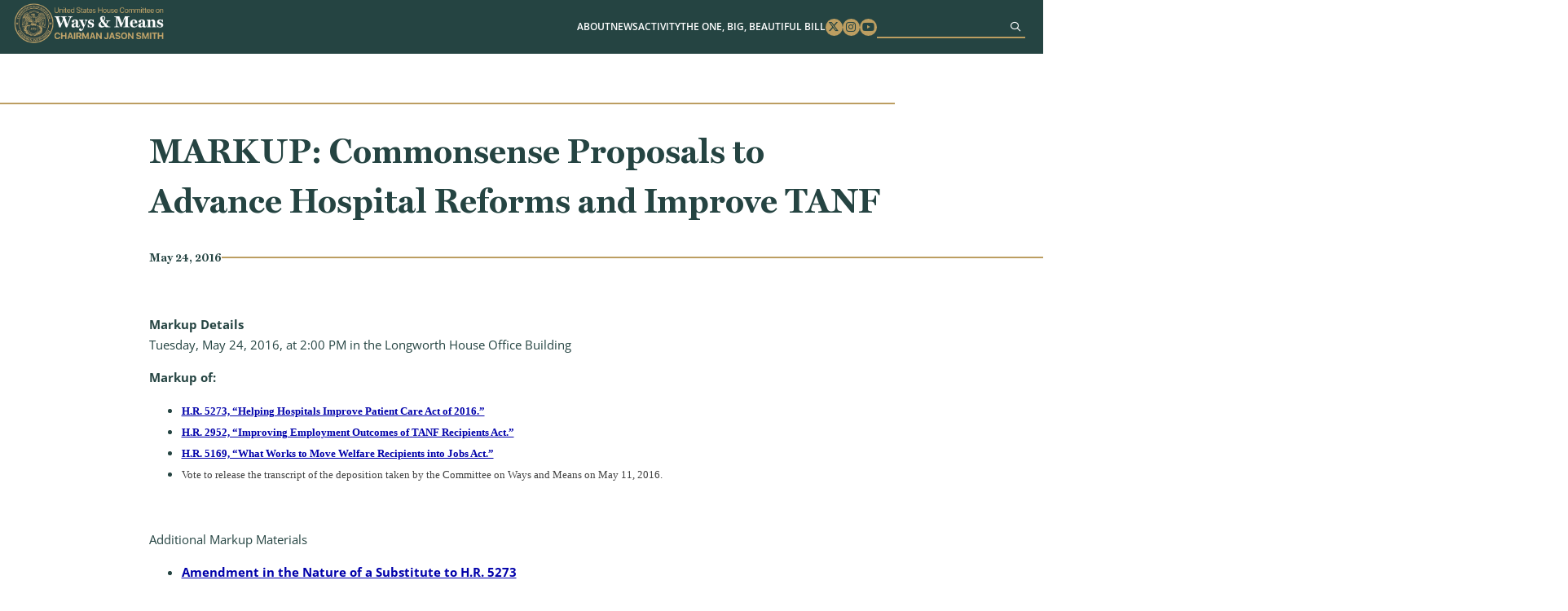

--- FILE ---
content_type: text/html; charset=UTF-8
request_url: https://waysandmeans.house.gov/event/ways-means-markup-commonsense-proposals-advance-hospital-reforms-improve-tanf/
body_size: 8273
content:
<!DOCTYPE html>
<html lang="en-US">
<!-- B U I L T  B Y  4 5 P R E S S . C O M -->
<head>
	<meta charset="UTF-8">
	<meta name="viewport" content="width=device-width, initial-scale=1.0, maximum-scale=2.0, user-scalable=yes">
	<link rel="pingback" href="https://waysandmeans.house.gov/xmlrpc.php">
	<meta name='robots' content='index, follow, max-image-preview:large, max-snippet:-1, max-video-preview:-1' />
	<style>img:is([sizes="auto" i], [sizes^="auto," i]) { contain-intrinsic-size: 3000px 1500px }</style>
	
	<!-- This site is optimized with the Yoast SEO plugin v25.8 - https://yoast.com/wordpress/plugins/seo/ -->
	<title>MARKUP: Commonsense Proposals to Advance Hospital Reforms and Improve TANF - Ways and Means</title>
	<link rel="canonical" href="https://waysandmeans.house.gov/event/ways-means-markup-commonsense-proposals-advance-hospital-reforms-improve-tanf/" />
	<meta property="og:locale" content="en_US" />
	<meta property="og:type" content="article" />
	<meta property="og:title" content="MARKUP: Commonsense Proposals to Advance Hospital Reforms and Improve TANF - Ways and Means" />
	<meta property="og:description" content="Markup Details Tuesday, May 24, 2016, at 2:00 PM in the Longworth House Office Building Markup of: H.R. 5273, “Helping..." />
	<meta property="og:url" content="https://waysandmeans.house.gov/event/ways-means-markup-commonsense-proposals-advance-hospital-reforms-improve-tanf/" />
	<meta property="og:site_name" content="Ways and Means" />
	<meta property="article:modified_time" content="2024-05-14T19:51:57+00:00" />
	<meta name="twitter:card" content="summary_large_image" />
	<meta name="twitter:label1" content="Est. reading time" />
	<meta name="twitter:data1" content="2 minutes" />
	<script type="application/ld+json" class="yoast-schema-graph">{"@context":"https://schema.org","@graph":[{"@type":"WebPage","@id":"https://waysandmeans.house.gov/event/ways-means-markup-commonsense-proposals-advance-hospital-reforms-improve-tanf/","url":"https://waysandmeans.house.gov/event/ways-means-markup-commonsense-proposals-advance-hospital-reforms-improve-tanf/","name":"MARKUP: Commonsense Proposals to Advance Hospital Reforms and Improve TANF - Ways and Means","isPartOf":{"@id":"https://waysandmeans.house.gov/#website"},"datePublished":"2016-05-24T00:00:00+00:00","dateModified":"2024-05-14T19:51:57+00:00","breadcrumb":{"@id":"https://waysandmeans.house.gov/event/ways-means-markup-commonsense-proposals-advance-hospital-reforms-improve-tanf/#breadcrumb"},"inLanguage":"en-US","potentialAction":[{"@type":"ReadAction","target":["https://waysandmeans.house.gov/event/ways-means-markup-commonsense-proposals-advance-hospital-reforms-improve-tanf/"]}]},{"@type":"BreadcrumbList","@id":"https://waysandmeans.house.gov/event/ways-means-markup-commonsense-proposals-advance-hospital-reforms-improve-tanf/#breadcrumb","itemListElement":[{"@type":"ListItem","position":1,"name":"Home","item":"https://waysandmeans.house.gov/"},{"@type":"ListItem","position":2,"name":"MARKUP: Commonsense Proposals to Advance Hospital Reforms and Improve TANF"}]},{"@type":"WebSite","@id":"https://waysandmeans.house.gov/#website","url":"https://waysandmeans.house.gov/","name":"Ways and Means","description":"Congressional Website","potentialAction":[{"@type":"SearchAction","target":{"@type":"EntryPoint","urlTemplate":"https://waysandmeans.house.gov/?s={search_term_string}"},"query-input":{"@type":"PropertyValueSpecification","valueRequired":true,"valueName":"search_term_string"}}],"inLanguage":"en-US"}]}</script>
	<!-- / Yoast SEO plugin. -->


<link rel="alternate" type="application/rss+xml" title="Ways and Means &raquo; Feed" href="https://waysandmeans.house.gov/feed/" />
<script type="text/javascript">
/* <![CDATA[ */
window._wpemojiSettings = {"baseUrl":"https:\/\/s.w.org\/images\/core\/emoji\/16.0.1\/72x72\/","ext":".png","svgUrl":"https:\/\/s.w.org\/images\/core\/emoji\/16.0.1\/svg\/","svgExt":".svg","source":{"concatemoji":"https:\/\/waysandmeans.house.gov\/wp-includes\/js\/wp-emoji-release.min.js"}};
/*! This file is auto-generated */
!function(s,n){var o,i,e;function c(e){try{var t={supportTests:e,timestamp:(new Date).valueOf()};sessionStorage.setItem(o,JSON.stringify(t))}catch(e){}}function p(e,t,n){e.clearRect(0,0,e.canvas.width,e.canvas.height),e.fillText(t,0,0);var t=new Uint32Array(e.getImageData(0,0,e.canvas.width,e.canvas.height).data),a=(e.clearRect(0,0,e.canvas.width,e.canvas.height),e.fillText(n,0,0),new Uint32Array(e.getImageData(0,0,e.canvas.width,e.canvas.height).data));return t.every(function(e,t){return e===a[t]})}function u(e,t){e.clearRect(0,0,e.canvas.width,e.canvas.height),e.fillText(t,0,0);for(var n=e.getImageData(16,16,1,1),a=0;a<n.data.length;a++)if(0!==n.data[a])return!1;return!0}function f(e,t,n,a){switch(t){case"flag":return n(e,"\ud83c\udff3\ufe0f\u200d\u26a7\ufe0f","\ud83c\udff3\ufe0f\u200b\u26a7\ufe0f")?!1:!n(e,"\ud83c\udde8\ud83c\uddf6","\ud83c\udde8\u200b\ud83c\uddf6")&&!n(e,"\ud83c\udff4\udb40\udc67\udb40\udc62\udb40\udc65\udb40\udc6e\udb40\udc67\udb40\udc7f","\ud83c\udff4\u200b\udb40\udc67\u200b\udb40\udc62\u200b\udb40\udc65\u200b\udb40\udc6e\u200b\udb40\udc67\u200b\udb40\udc7f");case"emoji":return!a(e,"\ud83e\udedf")}return!1}function g(e,t,n,a){var r="undefined"!=typeof WorkerGlobalScope&&self instanceof WorkerGlobalScope?new OffscreenCanvas(300,150):s.createElement("canvas"),o=r.getContext("2d",{willReadFrequently:!0}),i=(o.textBaseline="top",o.font="600 32px Arial",{});return e.forEach(function(e){i[e]=t(o,e,n,a)}),i}function t(e){var t=s.createElement("script");t.src=e,t.defer=!0,s.head.appendChild(t)}"undefined"!=typeof Promise&&(o="wpEmojiSettingsSupports",i=["flag","emoji"],n.supports={everything:!0,everythingExceptFlag:!0},e=new Promise(function(e){s.addEventListener("DOMContentLoaded",e,{once:!0})}),new Promise(function(t){var n=function(){try{var e=JSON.parse(sessionStorage.getItem(o));if("object"==typeof e&&"number"==typeof e.timestamp&&(new Date).valueOf()<e.timestamp+604800&&"object"==typeof e.supportTests)return e.supportTests}catch(e){}return null}();if(!n){if("undefined"!=typeof Worker&&"undefined"!=typeof OffscreenCanvas&&"undefined"!=typeof URL&&URL.createObjectURL&&"undefined"!=typeof Blob)try{var e="postMessage("+g.toString()+"("+[JSON.stringify(i),f.toString(),p.toString(),u.toString()].join(",")+"));",a=new Blob([e],{type:"text/javascript"}),r=new Worker(URL.createObjectURL(a),{name:"wpTestEmojiSupports"});return void(r.onmessage=function(e){c(n=e.data),r.terminate(),t(n)})}catch(e){}c(n=g(i,f,p,u))}t(n)}).then(function(e){for(var t in e)n.supports[t]=e[t],n.supports.everything=n.supports.everything&&n.supports[t],"flag"!==t&&(n.supports.everythingExceptFlag=n.supports.everythingExceptFlag&&n.supports[t]);n.supports.everythingExceptFlag=n.supports.everythingExceptFlag&&!n.supports.flag,n.DOMReady=!1,n.readyCallback=function(){n.DOMReady=!0}}).then(function(){return e}).then(function(){var e;n.supports.everything||(n.readyCallback(),(e=n.source||{}).concatemoji?t(e.concatemoji):e.wpemoji&&e.twemoji&&(t(e.twemoji),t(e.wpemoji)))}))}((window,document),window._wpemojiSettings);
/* ]]> */
</script>
<link rel='stylesheet' id='sbi_styles-css' href='https://waysandmeans.house.gov/wp-content/plugins/instagram-feed-pro/css/sbi-styles.min.css' type='text/css' media='all' />
<style id='wp-emoji-styles-inline-css' type='text/css'>

	img.wp-smiley, img.emoji {
		display: inline !important;
		border: none !important;
		box-shadow: none !important;
		height: 1em !important;
		width: 1em !important;
		margin: 0 0.07em !important;
		vertical-align: -0.1em !important;
		background: none !important;
		padding: 0 !important;
	}
</style>
<link rel='stylesheet' id='wp-block-library-css' href='https://waysandmeans.house.gov/wp-includes/css/dist/block-library/style.min.css' type='text/css' media='all' />
<style id='classic-theme-styles-inline-css' type='text/css'>
/*! This file is auto-generated */
.wp-block-button__link{color:#fff;background-color:#32373c;border-radius:9999px;box-shadow:none;text-decoration:none;padding:calc(.667em + 2px) calc(1.333em + 2px);font-size:1.125em}.wp-block-file__button{background:#32373c;color:#fff;text-decoration:none}
</style>
<style id='global-styles-inline-css' type='text/css'>
:root{--wp--preset--aspect-ratio--square: 1;--wp--preset--aspect-ratio--4-3: 4/3;--wp--preset--aspect-ratio--3-4: 3/4;--wp--preset--aspect-ratio--3-2: 3/2;--wp--preset--aspect-ratio--2-3: 2/3;--wp--preset--aspect-ratio--16-9: 16/9;--wp--preset--aspect-ratio--9-16: 9/16;--wp--preset--color--black: #000000;--wp--preset--color--cyan-bluish-gray: #abb8c3;--wp--preset--color--white: #ffffff;--wp--preset--color--pale-pink: #f78da7;--wp--preset--color--vivid-red: #cf2e2e;--wp--preset--color--luminous-vivid-orange: #ff6900;--wp--preset--color--luminous-vivid-amber: #fcb900;--wp--preset--color--light-green-cyan: #7bdcb5;--wp--preset--color--vivid-green-cyan: #00d084;--wp--preset--color--pale-cyan-blue: #8ed1fc;--wp--preset--color--vivid-cyan-blue: #0693e3;--wp--preset--color--vivid-purple: #9b51e0;--wp--preset--gradient--vivid-cyan-blue-to-vivid-purple: linear-gradient(135deg,rgba(6,147,227,1) 0%,rgb(155,81,224) 100%);--wp--preset--gradient--light-green-cyan-to-vivid-green-cyan: linear-gradient(135deg,rgb(122,220,180) 0%,rgb(0,208,130) 100%);--wp--preset--gradient--luminous-vivid-amber-to-luminous-vivid-orange: linear-gradient(135deg,rgba(252,185,0,1) 0%,rgba(255,105,0,1) 100%);--wp--preset--gradient--luminous-vivid-orange-to-vivid-red: linear-gradient(135deg,rgba(255,105,0,1) 0%,rgb(207,46,46) 100%);--wp--preset--gradient--very-light-gray-to-cyan-bluish-gray: linear-gradient(135deg,rgb(238,238,238) 0%,rgb(169,184,195) 100%);--wp--preset--gradient--cool-to-warm-spectrum: linear-gradient(135deg,rgb(74,234,220) 0%,rgb(151,120,209) 20%,rgb(207,42,186) 40%,rgb(238,44,130) 60%,rgb(251,105,98) 80%,rgb(254,248,76) 100%);--wp--preset--gradient--blush-light-purple: linear-gradient(135deg,rgb(255,206,236) 0%,rgb(152,150,240) 100%);--wp--preset--gradient--blush-bordeaux: linear-gradient(135deg,rgb(254,205,165) 0%,rgb(254,45,45) 50%,rgb(107,0,62) 100%);--wp--preset--gradient--luminous-dusk: linear-gradient(135deg,rgb(255,203,112) 0%,rgb(199,81,192) 50%,rgb(65,88,208) 100%);--wp--preset--gradient--pale-ocean: linear-gradient(135deg,rgb(255,245,203) 0%,rgb(182,227,212) 50%,rgb(51,167,181) 100%);--wp--preset--gradient--electric-grass: linear-gradient(135deg,rgb(202,248,128) 0%,rgb(113,206,126) 100%);--wp--preset--gradient--midnight: linear-gradient(135deg,rgb(2,3,129) 0%,rgb(40,116,252) 100%);--wp--preset--font-size--small: 13px;--wp--preset--font-size--medium: 20px;--wp--preset--font-size--large: 36px;--wp--preset--font-size--x-large: 42px;--wp--preset--spacing--20: 0.44rem;--wp--preset--spacing--30: 0.67rem;--wp--preset--spacing--40: 1rem;--wp--preset--spacing--50: 1.5rem;--wp--preset--spacing--60: 2.25rem;--wp--preset--spacing--70: 3.38rem;--wp--preset--spacing--80: 5.06rem;--wp--preset--shadow--natural: 6px 6px 9px rgba(0, 0, 0, 0.2);--wp--preset--shadow--deep: 12px 12px 50px rgba(0, 0, 0, 0.4);--wp--preset--shadow--sharp: 6px 6px 0px rgba(0, 0, 0, 0.2);--wp--preset--shadow--outlined: 6px 6px 0px -3px rgba(255, 255, 255, 1), 6px 6px rgba(0, 0, 0, 1);--wp--preset--shadow--crisp: 6px 6px 0px rgba(0, 0, 0, 1);}:where(.is-layout-flex){gap: 0.5em;}:where(.is-layout-grid){gap: 0.5em;}body .is-layout-flex{display: flex;}.is-layout-flex{flex-wrap: wrap;align-items: center;}.is-layout-flex > :is(*, div){margin: 0;}body .is-layout-grid{display: grid;}.is-layout-grid > :is(*, div){margin: 0;}:where(.wp-block-columns.is-layout-flex){gap: 2em;}:where(.wp-block-columns.is-layout-grid){gap: 2em;}:where(.wp-block-post-template.is-layout-flex){gap: 1.25em;}:where(.wp-block-post-template.is-layout-grid){gap: 1.25em;}.has-black-color{color: var(--wp--preset--color--black) !important;}.has-cyan-bluish-gray-color{color: var(--wp--preset--color--cyan-bluish-gray) !important;}.has-white-color{color: var(--wp--preset--color--white) !important;}.has-pale-pink-color{color: var(--wp--preset--color--pale-pink) !important;}.has-vivid-red-color{color: var(--wp--preset--color--vivid-red) !important;}.has-luminous-vivid-orange-color{color: var(--wp--preset--color--luminous-vivid-orange) !important;}.has-luminous-vivid-amber-color{color: var(--wp--preset--color--luminous-vivid-amber) !important;}.has-light-green-cyan-color{color: var(--wp--preset--color--light-green-cyan) !important;}.has-vivid-green-cyan-color{color: var(--wp--preset--color--vivid-green-cyan) !important;}.has-pale-cyan-blue-color{color: var(--wp--preset--color--pale-cyan-blue) !important;}.has-vivid-cyan-blue-color{color: var(--wp--preset--color--vivid-cyan-blue) !important;}.has-vivid-purple-color{color: var(--wp--preset--color--vivid-purple) !important;}.has-black-background-color{background-color: var(--wp--preset--color--black) !important;}.has-cyan-bluish-gray-background-color{background-color: var(--wp--preset--color--cyan-bluish-gray) !important;}.has-white-background-color{background-color: var(--wp--preset--color--white) !important;}.has-pale-pink-background-color{background-color: var(--wp--preset--color--pale-pink) !important;}.has-vivid-red-background-color{background-color: var(--wp--preset--color--vivid-red) !important;}.has-luminous-vivid-orange-background-color{background-color: var(--wp--preset--color--luminous-vivid-orange) !important;}.has-luminous-vivid-amber-background-color{background-color: var(--wp--preset--color--luminous-vivid-amber) !important;}.has-light-green-cyan-background-color{background-color: var(--wp--preset--color--light-green-cyan) !important;}.has-vivid-green-cyan-background-color{background-color: var(--wp--preset--color--vivid-green-cyan) !important;}.has-pale-cyan-blue-background-color{background-color: var(--wp--preset--color--pale-cyan-blue) !important;}.has-vivid-cyan-blue-background-color{background-color: var(--wp--preset--color--vivid-cyan-blue) !important;}.has-vivid-purple-background-color{background-color: var(--wp--preset--color--vivid-purple) !important;}.has-black-border-color{border-color: var(--wp--preset--color--black) !important;}.has-cyan-bluish-gray-border-color{border-color: var(--wp--preset--color--cyan-bluish-gray) !important;}.has-white-border-color{border-color: var(--wp--preset--color--white) !important;}.has-pale-pink-border-color{border-color: var(--wp--preset--color--pale-pink) !important;}.has-vivid-red-border-color{border-color: var(--wp--preset--color--vivid-red) !important;}.has-luminous-vivid-orange-border-color{border-color: var(--wp--preset--color--luminous-vivid-orange) !important;}.has-luminous-vivid-amber-border-color{border-color: var(--wp--preset--color--luminous-vivid-amber) !important;}.has-light-green-cyan-border-color{border-color: var(--wp--preset--color--light-green-cyan) !important;}.has-vivid-green-cyan-border-color{border-color: var(--wp--preset--color--vivid-green-cyan) !important;}.has-pale-cyan-blue-border-color{border-color: var(--wp--preset--color--pale-cyan-blue) !important;}.has-vivid-cyan-blue-border-color{border-color: var(--wp--preset--color--vivid-cyan-blue) !important;}.has-vivid-purple-border-color{border-color: var(--wp--preset--color--vivid-purple) !important;}.has-vivid-cyan-blue-to-vivid-purple-gradient-background{background: var(--wp--preset--gradient--vivid-cyan-blue-to-vivid-purple) !important;}.has-light-green-cyan-to-vivid-green-cyan-gradient-background{background: var(--wp--preset--gradient--light-green-cyan-to-vivid-green-cyan) !important;}.has-luminous-vivid-amber-to-luminous-vivid-orange-gradient-background{background: var(--wp--preset--gradient--luminous-vivid-amber-to-luminous-vivid-orange) !important;}.has-luminous-vivid-orange-to-vivid-red-gradient-background{background: var(--wp--preset--gradient--luminous-vivid-orange-to-vivid-red) !important;}.has-very-light-gray-to-cyan-bluish-gray-gradient-background{background: var(--wp--preset--gradient--very-light-gray-to-cyan-bluish-gray) !important;}.has-cool-to-warm-spectrum-gradient-background{background: var(--wp--preset--gradient--cool-to-warm-spectrum) !important;}.has-blush-light-purple-gradient-background{background: var(--wp--preset--gradient--blush-light-purple) !important;}.has-blush-bordeaux-gradient-background{background: var(--wp--preset--gradient--blush-bordeaux) !important;}.has-luminous-dusk-gradient-background{background: var(--wp--preset--gradient--luminous-dusk) !important;}.has-pale-ocean-gradient-background{background: var(--wp--preset--gradient--pale-ocean) !important;}.has-electric-grass-gradient-background{background: var(--wp--preset--gradient--electric-grass) !important;}.has-midnight-gradient-background{background: var(--wp--preset--gradient--midnight) !important;}.has-small-font-size{font-size: var(--wp--preset--font-size--small) !important;}.has-medium-font-size{font-size: var(--wp--preset--font-size--medium) !important;}.has-large-font-size{font-size: var(--wp--preset--font-size--large) !important;}.has-x-large-font-size{font-size: var(--wp--preset--font-size--x-large) !important;}
:where(.wp-block-post-template.is-layout-flex){gap: 1.25em;}:where(.wp-block-post-template.is-layout-grid){gap: 1.25em;}
:where(.wp-block-columns.is-layout-flex){gap: 2em;}:where(.wp-block-columns.is-layout-grid){gap: 2em;}
:root :where(.wp-block-pullquote){font-size: 1.5em;line-height: 1.6;}
</style>
<link rel='stylesheet' id='ctf_styles-css' href='https://waysandmeans.house.gov/wp-content/plugins/custom-twitter-feeds-pro/css/ctf-styles.min.css' type='text/css' media='all' />
<link rel='stylesheet' id='main-css' href='https://waysandmeans.house.gov/wp-content/themes/waysandmeans-05122025/dist/css/style.min.css' type='text/css' media='all' />
<link rel='stylesheet' id='wp-pagenavi-css' href='https://waysandmeans.house.gov/wp-content/plugins/wp-pagenavi/pagenavi-css.css' type='text/css' media='all' />
<script type="text/javascript" src="https://waysandmeans.house.gov/wp-includes/js/jquery/jquery.min.js" id="jquery-core-js"></script>
<script type="text/javascript" src="https://waysandmeans.house.gov/wp-includes/js/jquery/jquery-migrate.min.js" id="jquery-migrate-js"></script>
<link rel="https://api.w.org/" href="https://waysandmeans.house.gov/wp-json/" /><link rel="alternate" title="JSON" type="application/json" href="https://waysandmeans.house.gov/wp-json/wp/v2/event/1426" /><link rel="EditURI" type="application/rsd+xml" title="RSD" href="https://waysandmeans.house.gov/xmlrpc.php?rsd" />
<meta name="generator" content="WordPress 6.8.2" />
<link rel='shortlink' href='https://waysandmeans.house.gov/?p=1426' />
<link rel="alternate" title="oEmbed (JSON)" type="application/json+oembed" href="https://waysandmeans.house.gov/wp-json/oembed/1.0/embed?url=https%3A%2F%2Fwaysandmeans.house.gov%2Fevent%2Fways-means-markup-commonsense-proposals-advance-hospital-reforms-improve-tanf%2F" />
<link rel="alternate" title="oEmbed (XML)" type="text/xml+oembed" href="https://waysandmeans.house.gov/wp-json/oembed/1.0/embed?url=https%3A%2F%2Fwaysandmeans.house.gov%2Fevent%2Fways-means-markup-commonsense-proposals-advance-hospital-reforms-improve-tanf%2F&#038;format=xml" />
<link rel="icon" href="https://waysandmeans.house.gov/wp-content/uploads/2024/05/cropped-seal-32x32.png" sizes="32x32" />
<link rel="icon" href="https://waysandmeans.house.gov/wp-content/uploads/2024/05/cropped-seal-192x192.png" sizes="192x192" />
<link rel="apple-touch-icon" href="https://waysandmeans.house.gov/wp-content/uploads/2024/05/cropped-seal-180x180.png" />
<meta name="msapplication-TileImage" content="https://waysandmeans.house.gov/wp-content/uploads/2024/05/cropped-seal-270x270.png" />
		<style type="text/css" id="wp-custom-css">
			@media screen and (min-width: 901px){
	.page-id-12067 #main h1.title-left{
	width: 60%;
}
}


.page-id-10614 #main #page-content .content .wp-block-quote{
	font-size: 1.625rem;
	width: 53rem;
	padding-left: 0;
}

.page-id-10614 #main #page-content .content .wp-block-quote p{
	text-align: center;
}

#main #home-news .item h3, #main .block-45p_newsfeature .item h3{
	font-size:1.55rem;
	overflow:hidden;
	text-overflow: ellipsis;
	height: 6em;
}

@media screen and (max-width: 1150px) {
#header .menu .menu-item-has-children:focus-within>.sub-menu, #header .menu .menu-item-has-children:focus>.sub-menu, #header .menu .menu-item-has-children:hover>.sub-menu {
		position: static;
}
}

#pum-12483 .pum-container{
	border-top: 1rem solid #bc9e61;
	background: white;
	padding: 2rem;
	text-align: center;
}



#pum-12483 .pum-container h1{
	color: #254442;
	width: 100%;
	margin: 0 auto 2rem;
	text-align: center;
}


#pum-12483 .pum-container h1 span{
	display: inline-block
}

#main #socials .item{
	max-width: 35rem;
	padding: 0;
	background: white;
}

@media screen and (max-width: 800px){
	#main #socials .container{
		flex-direction: column;
		align-items: center;
	}
}

#main #socials .sbi_bio_info{
	display: none;
}

#ctf a:hover,#ctf a:focus, #sb_instagram a:hover,#sb_instagram a:focus{
	opacity: .7
}

#main #socials .sbi_header_type_generic .sbi_header_img, #main #socials .sbi_no_avatar .sbi_header_img{
	width: 40px;
	height: 40px;
}

#pum-12483 .pum-container p{
	text-align: center;
}

#main #page-content .content a:not([class]), 
#main .content a:not([class]){
	color: #0000AA;
	font-weight: bold;
	text-decoration: underline;
}

#main #page-content .content ol a:not([class]), #main #page-content .content p a:not([class]), #main #page-content .content ul a:not([class]){
	text-decoration: underline;
	color: #0000AA;
	display: inline;
}

#main #page-content .content ol a:not([class]):hover,#main #page-content .content ol a:not([class]):focus, #main #page-content .content p a:not([class]):hover, #main #page-content .content p a:not([class]):focus, #main #page-content .content ul a:not([class]):hover, #main #page-content .content ul a:not([class]):focus{
	color: #000000;
}

#main #about{
	padding-bottom: 5rem;
}

#main #page-content .event-header .btn{
	width: 18.5rem;
}

#main #hero .quick-links .btn{
	font-size: 1.25rem;
}

#main #hero .quick-links .btn:nth-child(3){
	background-color: #c6926c;
	border-color: #c6926c;
}

@media screen and (min-width: 601px) {
	#main #hero .quick-links .btn:nth-child(3){
	flex-basis: 26rem;
}
}

#main #hero .box{
	width: 80%;
}

#main #hero .seal{
	right: 4rem;
}

@media screen and (max-width: 1100px){
#main #hero .seal{
	display: none;
}
	
#main #hero .box{
	width: 100%;
}
}

@media screen and (max-width: 600px) {
    #main #hero .box {
        bottom: -10.5rem;
    }
}

.page-template-template-home-alt-full #hero .hero-title{
	position: absolute;
	top: 35%;
	left: 50%;
	width: 100%;
	max-width: 800px;
	text-align: center;
	text-transform: uppercase;
	color: #fff;
	font-size: 100px;
	text-shadow: 0 0 10px #000;
	transform: translate(-50%,-50%);
}

@media screen and (max-width: 800px) {
	.page-template-template-home-alt-full #hero .hero-title{
		font-size: 40px;
}
}

.page-template-template-home-alt-full #main #quotes .quote-carousel .quote{
	font-size: 1.25rem;
}

.page-template-template-home-alt-full #main #quotes .quote-carousel .quote span{
	max-width: 330px;
	font-size: 1.5rem;
}

.multi-column-list-3{
	display: flex;
	flex-wrap:wrap;
	justify-content: space-between;
	padding: 0;
}

.multi-column-list-3 li{
	display: flex;
	align-items: center;
	justify-content: center;
	border-radius: 1rem;
	background-color: #eaeaea;
	width: 30%;
	margin: 1%;
	list-style: none;
	padding: 1rem;
	text-align: center;
}


	.page-template-template-home-alt-full #main #hero .box{
		width: 100% !important;
}

@media screen and (max-width: 901px){
	.page-template-template-home-alt-full #main #hero video{
	aspect-ratio: 8/6
}
	
	.multi-column-list-3{
		justify-content: center;
	}

	.multi-column-list-3 li{
	width: 100%;
	max-width: 400px;
	}
}

body .sb_youtube[id^=sb_youtube_] .sby_info p, body.et-db #et-boc .sb_youtube[id^=sb_youtube_] .sby_info p{
	line-height: 1.5 !important;
}


body{
	  --wp--preset--font-size--small: 1.7625rem;
    --wp--preset--font-size--medium: 1.25rem;
    --wp--preset--font-size--large: 2.25rem;
    --wp--preset--font-size--x-large: 2.625rem;
}		</style>
		</head>
<body class="wp-singular event-template-default single single-event postid-1426 wp-embed-responsive wp-theme-waysandmeans-05122025">
<a href="#main" class="sr-only">Skip to content</a>
<div id="page-wrapper">
<header id="header">
  <div class="container">
    <h1>
      <a href="https://waysandmeans.house.gov"><img src="https://waysandmeans.house.gov/wp-content/themes/waysandmeans-05122025/dist/img/logo.png" alt="United States Committee on Ways and Means"></a>
    </h1>
    <div class="menu-bar">
      <a href="#" class="menu-toggle" aria-label="Menu"><i class="fas fa-bars"></i></a>
      <div class="menu-wrapper">
        <div class="menu-main-menu-container"><ul id="menu-main-menu" class="menu"><li id="menu-item-10680" class="menu-item menu-item-type-post_type menu-item-object-page menu-item-has-children menu-item-10680"><a href="https://waysandmeans.house.gov/about/">About</a>
<ul class="sub-menu">
	<li id="menu-item-12181" class="menu-item menu-item-type-post_type menu-item-object-page menu-item-12181"><a href="https://waysandmeans.house.gov/the-chairman/">The Chairman</a></li>
	<li id="menu-item-12180" class="menu-item menu-item-type-post_type menu-item-object-page menu-item-12180"><a href="https://waysandmeans.house.gov/about/">The Committee</a></li>
	<li id="menu-item-10686" class="menu-item menu-item-type-post_type menu-item-object-page menu-item-10686"><a href="https://waysandmeans.house.gov/members/">Membership</a></li>
	<li id="menu-item-10685" class="menu-item menu-item-type-post_type menu-item-object-page menu-item-10685"><a href="https://waysandmeans.house.gov/subcommittees/">Subcommittees</a></li>
	<li id="menu-item-12182" class="menu-item menu-item-type-post_type menu-item-object-page menu-item-12182"><a href="https://waysandmeans.house.gov/internships/">Internships</a></li>
</ul>
</li>
<li id="menu-item-10681" class="menu-item menu-item-type-post_type menu-item-object-page menu-item-has-children menu-item-10681"><a href="https://waysandmeans.house.gov/news/">News</a>
<ul class="sub-menu">
	<li id="menu-item-10682" class="menu-item menu-item-type-post_type menu-item-object-page menu-item-10682"><a href="https://waysandmeans.house.gov/listen-to-americans/">Listening To Americans</a></li>
</ul>
</li>
<li id="menu-item-12245" class="menu-item menu-item-type-post_type menu-item-object-page menu-item-has-children menu-item-12245"><a href="https://waysandmeans.house.gov/activity/">Activity</a>
<ul class="sub-menu">
	<li id="menu-item-12186" class="menu-item menu-item-type-post_type menu-item-object-page menu-item-12186"><a href="https://waysandmeans.house.gov/hearings/">Hearings</a></li>
	<li id="menu-item-12338" class="menu-item menu-item-type-post_type menu-item-object-page menu-item-12338"><a href="https://waysandmeans.house.gov/markups/">Markups</a></li>
	<li id="menu-item-12185" class="menu-item menu-item-type-post_type menu-item-object-page menu-item-12185"><a href="https://waysandmeans.house.gov/calendar/">Calendar</a></li>
</ul>
</li>
<li id="menu-item-17227" class="menu-item menu-item-type-post_type menu-item-object-page menu-item-has-children menu-item-17227"><a href="https://waysandmeans.house.gov/theonebigbeautifulbill/">The One, Big, Beautiful Bill</a>
<ul class="sub-menu">
	<li id="menu-item-12212" class="menu-item menu-item-type-post_type menu-item-object-page menu-item-12212"><a href="https://waysandmeans.house.gov/2025-tax-teams/">2025 Tax Teams</a></li>
</ul>
</li>
</ul></div>        <ul class = 'social'>
          <li><a href = 'https://www.twitter.com/WaysandMeansGOP' target = '_blank' rel="noopener noreferrer"><span class = 'sr-only'>Twitter</span><i class = 'fab fa-x-twitter'></i></a></li>
          <li><a href = 'https://www.instagram.com/waysandmeansgop/' target = '_blank' rel="noopener noreferrer"><span class = 'sr-only'>Instagram</span><i class = 'fab fa-instagram'></i></a></li>
          <li><a href = 'https://www.youtube.com/user/WandMRepublicans' target = '_blank' rel="noopener noreferrer"><span class = 'sr-only'>Youtube</span><i class = 'fab fa-youtube'></i></a></li>
        </ul>
        
        <form role="search" method="get" id="searchform" class="searchform" action="https://waysandmeans.house.gov">
          <input type="text" value="" name="s" id="s" aria-label="Search">
          <button aria-label="Sumbit"><i class='far fa-search'></i></button>
        </form>
      </div>
      <a href="#" class="menu-toggle" aria-label="menu toggle"><div></div></a>
    </div>
  </div>
</header>
  <main id="main" style="background-image:url('')">
<section id="page-content" >
	<div class="container">
							<h1 class = "title">MARKUP: Commonsense Proposals to Advance Hospital Reforms and Improve TANF</h1>
						<span class = "date-bar">May 24, 2016<span class="bar"></span></span>
			<div class="content">
						
				<p><strong>Markup Details</strong><br />
Tuesday, May 24, 2016, at 2:00 PM in the Longworth House Office Building</p>
<p><strong>Markup of:</strong></p>
<ul>
<li><span style="color: #3f3f3f; font-family: Verdana;"><span style="font-size: small;"><a href="https://waysandmeans.house.gov/wp-content/uploads/2016/05/20160524-H.R.-5273.pdf">H.R. 5273, “Helping Hospitals Improve Patient Care Act of 2016.”</a></span></span></li>
<li><span style="color: #3f3f3f; font-family: Verdana;"><span style="font-size: small;"><a href="https://waysandmeans.house.gov/wp-content/uploads/2016/05/20160524-H.R.-2952.pdf">H.R. 2952, “Improving Employment Outcomes of TANF Recipients Act.”</a></span></span></li>
<li><span style="color: #3f3f3f; font-family: Verdana;"><span style="font-size: small;"><a href="https://waysandmeans.house.gov/wp-content/uploads/2016/05/20160524-H.R.-5169-1.pdf">H.R. 5169, “What Works to Move Welfare Recipients into Jobs Act.&#8221;</a></span></span></li>
<li><span style="color: #3f3f3f; font-family: Verdana;"><span style="font-size: small;">Vote to release the transcript of the deposition taken by the Committee on Ways and Means on May 11, 2016.</span></span></li>
</ul>
<p>&nbsp;</p>
<p>Additional Markup Materials</p>
<ul>
<li><a href="https://waysandmeans.house.gov/wp-content/uploads/2016/05/20160524-Amendment-in-the-Nature-of-a-Substitute-to-H.R.-5273.pdf">Amendment in the Nature of a Substitute to H.R. 5273</a></li>
<li>
<div><a href="https://waysandmeans.house.gov/wp-content/uploads/2016/05/20160511-Amendment-in-the-Nature-of-a-Substitute-to-H.R.-2952.pdf">Amendment in the Nature of a Substitute to H.R. 2952</a></div>
</li>
<li>
<div><a href="https://waysandmeans.house.gov/wp-content/uploads/2016/05/Amendment-in-the-Nature-of-a-Substitute-to-H.R.-5169.pdf">Amendment in the Nature of a Substitute to H.R. 5169</a></div>
</li>
<li>
<div><a href="https://waysandmeans.house.gov/wp-content/uploads/2016/05/20160524-1-WAM-Description-of-Amendment-in-the-Nature-of-a-Substitute-to-H.R.-5273-Green-Sheet.pdf">WAM Description of Amendment in the Nature of a Substitute to H.R. 5273 (Green Sheet)</a></div>
</li>
<li><a href="https://waysandmeans.house.gov/wp-content/uploads/2016/05/HR-2952-Green-Sheet-052416.pdf">WAM Description of Amendment in the Nature of a Substitute to H.R. 2952 (Green Sheet)</a></li>
<li><a href="https://waysandmeans.house.gov/wp-content/uploads/2016/05/HR-5169-Green-Sheet-052416.pdf">WAM Description of Amendment in the Nature of a Substitute to H.R. 5169 (Green Sheet)</a></li>
</ul>
<p>&nbsp;</p>
<p>Markup Results:</p>
<p>The bill, H.R. 5273, was ordered favorably reported to the House of Representatives as amended by a voice vote (with a quorum being present).</p>
<p><a href="https://waysandmeans.house.gov/wp-content/uploads/2016/05/20160524-Amendment-to-HR-2952-Doggett.pdf">Amendment offered by Mr. Doggett to the amendment in the nature of a substitute to H.R. 2952, which would limit the measurement of outcomes to a subset of TANF families instead of measuring outcomes based on all families.</a></p>
<p><a href="https://waysandmeans.house.gov/wp-content/uploads/2016/05/20160524-Vote-Sheet-H.R.-2952-Doggett-Amendment.pdf">The amendment was not agreed to by a roll call vote of 13 yeas to 24 nays (with a quorum being present). </a></p>
<p><a href="https://waysandmeans.house.gov/wp-content/uploads/2016/05/20160524-Vote-Sheet-H.R.-2952.pdf">The bill, H.R. 2952, was ordered favorably reported to the House of Representatives as amended by a roll call vote of 23 yeas to 12 nays (with a quorum being present).</a></p>
<p>The bill, H.R. 5169, was ordered favorably reported to the House of Representatives as amended by a voice vote (with a quorum being present).</p>
<p>The motion to approve the release of the transcript of the May 11, 2016 deposition was approved by a voice vote (with a quorum being present).</p>
			</div>
			</div>
</section>
</main>
<footer id="footer">
<section class="alert">
    </section>
<section class="site-footer">
    <div class="container">
        <img src = "https://waysandmeans.house.gov/wp-content/themes/waysandmeans-05122025/dist/img/logo.png" alt="">

        <ul id="menu-footer-menu" class="nav"><li id="menu-item-12099" class="menu-item menu-item-type-post_type menu-item-object-page menu-item-12099"><a href="https://waysandmeans.house.gov/internships/">Internships</a></li>
<li id="menu-item-12100" class="menu-item menu-item-type-custom menu-item-object-custom menu-item-12100"><a href="https://democrats-waysandmeans.house.gov/">Minority</a></li>
<li id="menu-item-12217" class="btn-p menu-item menu-item-type-post_type menu-item-object-page menu-item-12217"><a href="https://waysandmeans.house.gov/subscribe/">Subscribe</a></li>
<li id="menu-item-12216" class="btn-p menu-item menu-item-type-post_type menu-item-object-page menu-item-12216"><a href="https://waysandmeans.house.gov/archive/">Archive</a></li>
<li id="menu-item-12101" class="menu-item menu-item-type-post_type menu-item-object-page menu-item-12101"><a href="https://waysandmeans.house.gov/privacy-policy-2/">Privacy Policy</a></li>
<li id="menu-item-13367" class="menu-item menu-item-type-post_type menu-item-object-page menu-item-13367"><a href="https://waysandmeans.house.gov/news/">News</a></li>
</ul>        <ul class = 'social'>
            <li><a href = 'http://www.twitter.com/WaysandMeansGOP' target = '_blank' rel="noopener noreferrer"><span class = 'sr-only'>Twitter</span><i class = 'fab fa-x-twitter'></i></a></li>
          <li><a href = 'https://www.instagram.com/waysandmeansgop/' target = '_blank' rel="noopener noreferrer"><span class = 'sr-only'>Instagram</span><i class = 'fab fa-instagram'></i></a></li>
            <li><a href = 'http://www.youtube.com/user/WandMRepublicans' target = '_blank' rel="noopener noreferrer"><span class = 'sr-only'>Youtube</span><i class = 'fab fa-youtube'></i></a></li>
        </ul>
        <p class="addr">1139 Longworth HOB Washington D.C. 20515 | <b>P: (202) 225-3625</b></p>
    </div>
</section>
</footer>
</div>
<script type="speculationrules">
{"prefetch":[{"source":"document","where":{"and":[{"href_matches":"\/*"},{"not":{"href_matches":["\/wp-*.php","\/wp-admin\/*","\/wp-content\/uploads\/*","\/wp-content\/*","\/wp-content\/plugins\/*","\/wp-content\/themes\/waysandmeans-05122025\/*","\/*\\?(.+)"]}},{"not":{"selector_matches":"a[rel~=\"nofollow\"]"}},{"not":{"selector_matches":".no-prefetch, .no-prefetch a"}}]},"eagerness":"conservative"}]}
</script>
<!-- Custom Feeds for Instagram JS -->
<script type="text/javascript">
var sbiajaxurl = "https://waysandmeans.house.gov/wp-admin/admin-ajax.php";

</script>
<!-- YouTube Feeds JS -->
<script type="text/javascript">

</script>
<script type="text/javascript" src="https://waysandmeans.house.gov/wp-content/themes/waysandmeans-05122025/dist/js/bundle.min.js" id="main-js"></script>
</body>
</html>
